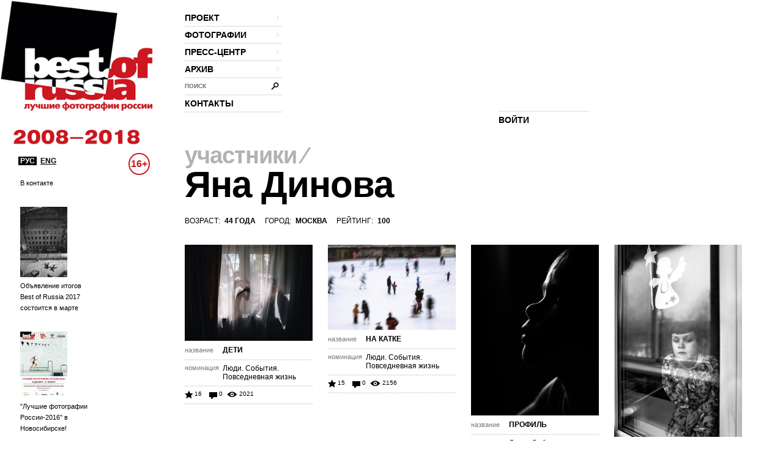

--- FILE ---
content_type: text/html; charset=utf-8
request_url: http://thebestofrussia.ru/ru/profile/14097
body_size: 4679
content:
<!DOCTYPE html PUBLIC "-//W3C//DTD XHTML 1.0 Strict//EN" "http://www.w3.org/TR/xhtml1/DTD/xhtml1-strict.dtd">
<html xmlns="http://www.w3.org/1999/xhtml">
<head>
  <meta http-equiv="Content-Type" content="text/html; charset=utf-8" />
  <meta name="title" content="The Best Of Russia 2017" />
    <title>The Best Of Russia 2017</title>
  <link rel="shortcut icon" href="/favicon.ico" />
  <link rel="stylesheet" type="text/css" media="screen" href="/css/reset.css?1298557061" />
<link rel="stylesheet" type="text/css" media="screen" href="/css/global.css?1298557074" />
<link rel="stylesheet" type="text/css" media="screen" href="/css/main.css?1377090708" />
<link rel="stylesheet" type="text/css" media="screen" href="/css/styles.css?1510058392" />
<link rel="stylesheet" type="text/css" media="screen" href="/css/links.css?1509134770" />
  <script type="text/javascript" src="http://code.jquery.com/jquery-1.7.2.min.js"></script>
<script type="text/javascript" src="/js/global.js?1389602878"></script>
  <script type="text/javascript">// <![CDATA[
    SF_CULTURE = 'ru';
  // ]]></script>
  <script type="text/javascript">
    var _gaq = _gaq || []; _gaq.push(['_setAccount', 'UA-18079329-1']); _gaq.push(['_trackPageview']);
    (function() {
      var ga = document.createElement('script'); ga.type = 'text/javascript'; ga.async = true;
      ga.src = ('https:' == document.location.protocol ? 'https://ssl' : 'http://www') + '.google-analytics.com/ga.js';
      var s = document.getElementsByTagName('script')[0]; s.parentNode.insertBefore(ga, s);
    })();
  </script>
</head>
<body>
  <div class="wrapper">
    <div id="header">
  <div id="logo">
    <a href="/"><img src="/uploads/logo.png" alt="Best Of Russia / Лучшие фотографии России 2017" /></a>
  </div>

  <div class="nav-wrp" style="border-right: none;">
    <ul id="head-nav">
              <li class="nav-item">
        <a class="nav-item-inn" href="/ru/about">проект<span class="gt"></span></a>                  <ul class="sub-nav">
            
                          <li>
                <a href="/ru/about">о проекте</a>              </li>
                          <li>
                <a href="/ru/conditions">условия участия</a>              </li>
                          <li>
                <a href="/ru/jury">жюри</a>              </li>
                          <li>
                <a href="/ru/partners">партнеры</a>              </li>
                          <li>
                <a href="/ru/album">альбом</a>              </li>
                          <li>
                <a href="/ru/exhibition">выставка</a>              </li>
                          <li>
                <a href="/ru/prizes">призы</a>              </li>
                      </ul>
              </li>
    
                <li class="nav-item">
        <a class="nav-item-inn" href="/ru/winners/2017">фотографии<span class="gt"></span></a>                  <ul class="sub-nav">
                          <li class="sub-nav-clear"></li>            
                          <li>
                <a href="/ru/winners/2017">победители 2017</a>              </li>
                          <li>
                <a href="/ru/anniversary">100 лучших фото за 10 лет</a>              </li>
                      </ul>
              </li>
    
                <li class="nav-item">
        <a class="nav-item-inn" href="/ru/news">пресс-центр<span class="gt"></span></a>                  <ul class="sub-nav">
                          <li class="sub-nav-clear"></li><li class="sub-nav-clear"></li>            
                          <li>
                <a href="/ru/news">новости</a>              </li>
                          <li>
                <a href="/ru/massmedia">сми о нас</a>              </li>
                          <li>
                <a href="/uploads/press-release.pdf">пресс-релиз (.pdf)</a>              </li>
                      </ul>
              </li>
    
                <li class="nav-item">
        <a class="nav-item-inn" href="/ru/archive/2016">архив<span class="gt"></span></a>                  <ul class="sub-nav">
            
                          <li>
                <a href="/ru/archive/2016">2016</a>              </li>
                          <li>
                <a href="/ru/archive/2015">2015</a>              </li>
                          <li>
                <a href="/ru/archive/2014">2014</a>              </li>
                          <li>
                <a href="/ru/archive/2013">2013</a>              </li>
                          <li>
                <a href="/ru/archive/2012">2012</a>              </li>
                          <li>
                <a href="/ru/archive/2011">2011</a>              </li>
                          <li>
                <a href="/ru/archive/2010">2010</a>              </li>
                          <li>
                <a href="/ru/archive/2009">2009</a>              </li>
                          <li>
                <a href="/ru/archive/2008">2008</a>              </li>
                      </ul>
              </li>
    
                <li id="head-search" class="label-hide">
        <form action="/ru/search" id="head-search" method="get">
          <input type="text" name="query" class="head-search-inp" />
          <label for="story-name">поиск</label>
          <input type="submit" class="head-search-sbm" value="" />
        </form>
      </li>

    
                <li class="nav-item">
        <a class="nav-item-inn" href="/ru/contact">контакты</a>              </li>
    
      </ul>  </div>

  <!--?php include_partial('global/header-steps-'.$sf_user->getCulture(), array('current_step' => sfConfig::get('app_current_step', 1))) ?-->
  <div class="steps">
    <div class="second-step step" style="width: 83px; border: none;"></div>
    <div class="second-step step" style="width: 83px; border: none;"></div>
    <div class="first-step step" style="border: none;">
         <span class="seporator"></span>
  <a class="join-fest" href="/ru/login">ВОЙТИ</a>
    </div>
  </div>

  <div class="lang-switch" style="bottom: -90px; z-index: 10;">
    <a class="lang-switch__href lang-switch__href_active" href="/">РУС</a>    <a class="lang-switch__href" href="/en">ENG</a>  </div>

  <div class="censure" style="top: 250px; color: #cb1720;">16+</div>
</div>
    <div id="container">
              <div id="aside" style="top: 50px;">
          <div class="aside-news">
          <div class="aside-news-item">
      <a href="/ru/news/91">В контакте</a>    </div>
          <div class="aside-news-item">
      <a href="/ru/news/90"><img style="width: 77px; height: 115px;" src="/tmp/news_90_news-aside_9016dde11cfd719853c20e5642caf2d0b8c2632d.jpg" />Объявление итогов Best of Russia 2017 состоится в марте</a>    </div>
          <div class="aside-news-item">
      <a href="/ru/news/89"><img style="width: 77px; height: 108px;" src="/tmp/news_89_news-aside_2e7933847f5d1b5d21c2475d36f6301c97996346.jpg" />&quot;Лучшие фотографии России-2016&quot; в Новосибирске!</a>    </div>
          <div class="aside-news-item">
      <a href="/ru/news/88"><img style="width: 77px; height: 52px;" src="/tmp/news_88_news-aside_bee4da7c0b4141865ceee92a0b29860204587cdd.png" />ВИНЗАВОД объявляет старт приема работ для участия  в юбилейном проекте Best of Russia 2017</a>    </div>
          <div class="aside-news-item">
      <a href="/ru/news/87"><img style="width: 77px; height: 108px;" src="/tmp/news_87_news-aside_c7e02a75044c1f074391521f0502bf43d6e79aae.jpg" />Выставка &quot;Лучшие фотографии России - 2016&quot; в Калининграде</a>    </div>
  </div>        </div>
      
      <div id="content" class="">
                    <h2>
            
          <span>участники</span>              &frasl;
                        
          </h2>
  <h1><span>Яна Динова</span></h1>

      
        
<div class="foto-list participant">
  <div class="uppercase">
          возраст:<strong>44 года</strong>
              город:<strong>Москва</strong>
        рейтинг:<strong>100</strong>
  </div>

  <div class="photos-items-list">
              
              <div class="foto-item">
          <a class="foto-item-img" href="/ru/photo/222664?user=14097"><img style="width: 209px; height: 157px;" alt="Дети" src="http://photo.thebestofrussia.ru/222664/209.jpg" /></a>
          <div class="foto-item-name foto-item-name_profile">
            <span>название</span>
            <a href="/ru/photo/222664">Дети</a>          </div>
          <div class="foto-item-nomination">
            <span class="foto-item-nomination-label">номинация</span>
            <a href="/ru/photos/people">Люди. События. Повседневная жизнь</a>          </div>

          <div class="foto-counters">
  <span class="rate">16</span>
  <span class="comm">0</span>
  <span class="views">2021</span>
</div>        </div>
              <div class="foto-item">
          <a class="foto-item-img" href="/ru/photo/222665?user=14097"><img style="width: 209px; height: 139px;" alt="На катке" src="http://photo.thebestofrussia.ru/222665/209.jpg" /></a>
          <div class="foto-item-name foto-item-name_profile">
            <span>название</span>
            <a href="/ru/photo/222665">На катке</a>          </div>
          <div class="foto-item-nomination">
            <span class="foto-item-nomination-label">номинация</span>
            <a href="/ru/photos/people">Люди. События. Повседневная жизнь</a>          </div>

          <div class="foto-counters">
  <span class="rate">15</span>
  <span class="comm">0</span>
  <span class="views">2156</span>
</div>        </div>
              <div class="foto-item">
          <a class="foto-item-img" href="/ru/photo/222666?user=14097"><img style="width: 209px; height: 279px;" alt="Профиль" src="http://photo.thebestofrussia.ru/222666/209.jpg" /></a>
          <div class="foto-item-name foto-item-name_profile">
            <span>название</span>
            <a href="/ru/photo/222666">Профиль</a>          </div>
          <div class="foto-item-nomination">
            <span class="foto-item-nomination-label">номинация</span>
            <a href="/ru/photos/people">Люди. События. Повседневная жизнь</a>          </div>

          <div class="foto-counters">
  <span class="rate">15</span>
  <span class="comm">0</span>
  <span class="views">2020</span>
</div>        </div>
              <div class="foto-item">
          <a class="foto-item-img" href="/ru/photo/222669?user=14097"><img style="width: 209px; height: 314px;" alt="Свята" src="http://photo.thebestofrussia.ru/222669/209.jpg" /></a>
          <div class="foto-item-name foto-item-name_profile">
            <span>название</span>
            <a href="/ru/photo/222669">Свята</a>          </div>
          <div class="foto-item-nomination">
            <span class="foto-item-nomination-label">номинация</span>
            <a href="/ru/photos/people">Люди. События. Повседневная жизнь</a>          </div>

          <div class="foto-counters">
  <span class="rate">17</span>
  <span class="comm">0</span>
  <span class="views">2358</span>
</div>        </div>
              <div class="foto-item">
          <a class="foto-item-img" href="/ru/photo/222670?user=14097"><img style="width: 209px; height: 157px;" alt="Дети" src="http://photo.thebestofrussia.ru/222670/209.jpg" /></a>
          <div class="foto-item-name foto-item-name_profile">
            <span>название</span>
            <a href="/ru/photo/222670">Дети</a>          </div>
          <div class="foto-item-nomination">
            <span class="foto-item-nomination-label">номинация</span>
            <a href="/ru/photos/people">Люди. События. Повседневная жизнь</a>          </div>

          <div class="foto-counters">
  <span class="rate">17</span>
  <span class="comm">0</span>
  <span class="views">2091</span>
</div>        </div>
                
                
                
                
                
                
                        <span class="seporator type1"></span>
        <h3>архив 2010</h3>
      
              <div class="foto-item">
          <a class="foto-item-img" href="/ru/photo/40188?user=14097"><img style="width: 209px; height: 314px;" alt="Осень золотая" src="http://photo.thebestofrussia.ru/40188/209.jpg" /></a>
          <div class="foto-item-name foto-item-name_profile">
            <span>название</span>
            <a href="/ru/photo/40188">Осень золотая</a>          </div>
          <div class="foto-item-nomination">
            <span class="foto-item-nomination-label">номинация</span>
            <span>Природа</span>          </div>

          <div class="foto-counters">
  <span class="rate">6</span>
  <span class="comm">0</span>
  <span class="views">1680</span>
</div>        </div>
              <div class="foto-item">
          <a class="foto-item-img" href="/ru/photo/40210?user=14097"><img style="width: 209px; height: 139px;" alt="Русское поле" src="http://photo.thebestofrussia.ru/40210/209.jpg" /></a>
          <div class="foto-item-name foto-item-name_profile">
            <span>название</span>
            <a href="/ru/photo/40210">Русское поле</a>          </div>
          <div class="foto-item-nomination">
            <span class="foto-item-nomination-label">номинация</span>
            <span>Природа</span>          </div>

          <div class="foto-counters">
  <span class="rate">8</span>
  <span class="comm">1</span>
  <span class="views">1886</span>
</div>        </div>
              <div class="foto-item">
          <a class="foto-item-img" href="/ru/photo/36430?user=14097"><img style="width: 209px; height: 139px;" alt="Зимние каникулы" src="http://photo.thebestofrussia.ru/36430/209.jpg" /></a>
          <div class="foto-item-name foto-item-name_profile">
            <span>название</span>
            <a href="/ru/photo/36430">Зимние каникулы</a>          </div>
          <div class="foto-item-nomination">
            <span class="foto-item-nomination-label">номинация</span>
            <span>События / повседневная жизнь</span>          </div>

          <div class="foto-counters">
  <span class="rate">6</span>
  <span class="comm">0</span>
  <span class="views">1736</span>
</div>        </div>
                
                
            </div>
</div>      </div>
    </div>

    <div id="footer">
  <div class="lang-sel">
    <span>РУС</span>
    <a href="/en">ENG</a>  </div>

  <div class="foo-item-org">
    <a href="http://www.winzavod.ru/" onclick="window.open(this.href);return false;"><img src="/images/vz.png" alt="Центр современного искусства Винзавод" /></a>
    <div class="underline-c">
      <div>организатор — </div><a href="http://www.winzavod.ru/" onclick="window.open(this.href);return false;">Центр современного искусства ВИНЗАВОД</a>
    </div>
  </div>
  <div class="foo-item-org-by">
    <a href="http://mkrf.ru/" onclick="window.open(this.href);return false;"><img src="/images/min-cult.png" alt="Министерства культуры Российской Федерации" /></a>
    <div class="underline-c">
      при поддержке <a href="http://mkrf.ru/" onclick="window.open(this.href);return false;">Министерства культуры Российской Федерации</a>
    </div>
  </div>

  <div class="foo-item-info underline-c">
    <div class="space-aft socials"><div>присоединяйтесь:</div>
      <!--a href="http://bestofrussia.livejournal.com/" onclick="window.open(this.href);return false;"><img src="/images/lj.png" /></a>
      <a href="http://twitter.com/thebestofrussia" onclick="window.open(this.href);return false;"><img src="/images/twitter.png" /></a-->
      
      <a href="http://vkontakte.ru/club24428572" onclick="window.open(this.href);return false;"><img src="/images/vkontakte.png" /></a>
      
    </div>
    <div class="space-aft"><a href="/agreement.doc">Пользовательское соглашение</a> (doc)</div>
    <div>
      для справок: <a href="mailto:photo@thebestofrussia.ru">photo@thebestofrussia.ru</a>
      присылайте свои работы также по адресу: 105120, г. Москва, 4-ый Сыромятнический переулок, дом 1, строение 6, ООО "ЦСИ"
    </div>
  </div>

  <div class="foo-item-made-by underline-c">
    <div>дизайн — <a href="http://zolotogroup.ru/" onclick="window.open(this.href);return false;">ZOLOTOgroup</a></div>
    <div class="space-aft">
      программирование — <a href="http://garin-studio.ru/" onclick="window.open(this.href);return false;">Garin Studio</a>
    </div>
    <div>
      &copy; 2026 Фонд поддержки современного искусства &laquo;ВИНЗАВОД&raquo;
    </div>
  </div>
  <!--LiveInternet counter--><script type="text/javascript"><!--
document.write("<a href='http://www.liveinternet.ru/click' "+
"target=_blank><img src='//counter.yadro.ru/hit?t26.1;r"+
escape(document.referrer)+((typeof(screen)=="undefined")?"":
";s"+screen.width+"*"+screen.height+"*"+(screen.colorDepth?
screen.colorDepth:screen.pixelDepth))+";u"+escape(document.URL)+
";"+Math.random()+
"' alt='' title='LiveInternet: показано число посетителей за"+
" сегодня' "+
"border='0' width='88' height='15'><\/a>")
//--></script><!--/LiveInternet--></div>  </div>
</body>
</html>
